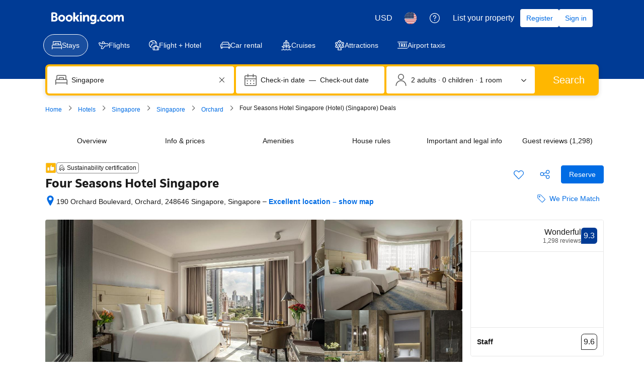

--- FILE ---
content_type: text/html; charset=UTF-8
request_url: https://www.booking.com/hotel/sg/four-season-singapore.html
body_size: 1819
content:
<!DOCTYPE html>
<html lang="en">
<head>
    <meta charset="utf-8">
    <meta name="viewport" content="width=device-width, initial-scale=1">
    <title></title>
    <style>
        body {
            font-family: "Arial";
        }
    </style>
    <script type="text/javascript">
    window.awsWafCookieDomainList = ['booking.com'];
    window.gokuProps = {
"key":"AQIDAHjcYu/GjX+QlghicBgQ/7bFaQZ+m5FKCMDnO+vTbNg96AH8rhIMJ+z/0ZlnwNGCUsFTAAAAfjB8BgkqhkiG9w0BBwagbzBtAgEAMGgGCSqGSIb3DQEHATAeBglghkgBZQMEAS4wEQQM0xF1depSHZO07bzbAgEQgDtkDWjfu/iA1FFovrm1DbICsUAV04yfVyp7MT61DYp7EWM6jDnLUg9RkBp27QieKrX3EpH4gWzcP8WQoA==",
          "iv":"D5491gFGmAAAAdTY",
          "context":"I/bsAY/kCPS2iFwQJuEl2iBj9yRqym8BMmqpPoOHCs7hHWm+FervjQSmrUOTOOjs2hkGWlmnZ8Mc2hwul/gH7lmZozAUKG72DkSnskQQgXhwxxCRhNvIyWTu7JxMGgj8EBadURpEeGVYOVlPie87Lw6mSHOJTEDYDxzwowpdqscq/CTEiPTgGR1CADUFsciIKnwgdwqcex6203dzdHZ+LesWZISPP/hanTlXgf2prr9e3wX0SP1hFdii84osJsGckir2J9JRrUfoJ8Q0rbcCfd1PnSqt6IiexxRR0Uqh6Dv/viEVqOhz5jOh9eeFnR99zXyl5UCFAkZGVTX4Yae+hGDE+xgzoB8b2loCG2jdr5Dvifm9ohq+1Q=="
};
    </script>
    <script src="https://d8c14d4960ca.337f8b16.us-east-2.token.awswaf.com/d8c14d4960ca/a18a4859af9c/f81f84a03d17/challenge.js"></script>
</head>
<body>
    <div id="challenge-container"></div>
    <script type="text/javascript">
        AwsWafIntegration.saveReferrer();
        AwsWafIntegration.checkForceRefresh().then((forceRefresh) => {
            if (forceRefresh) {
                AwsWafIntegration.forceRefreshToken().then(() => {
                    window.location.reload(true);
                });
            } else {
                AwsWafIntegration.getToken().then(() => {
                    window.location.reload(true);
                });
            }
        });
    </script>
    <noscript>
        <h1>JavaScript is disabled</h1>
        In order to continue, we need to verify that you're not a robot.
        This requires JavaScript. Enable JavaScript and then reload the page.
    </noscript>
</body>
</html>

--- FILE ---
content_type: text/css
request_url: https://cf.bstatic.com/static/css/incentives_cloudfront_sd.iq_ltr/f1558a6e9832a4eb8cfe1d3d14db176bd3564335.css
body_size: 1604
content:
.rewards-incentippy{width:24px;height:24px;background:url('//cf.bstatic.com/static/img/incentives/incentippy/d95ef8dbbf70b932813312468b55608088e91dcb.svg') no-repeat 50% 50%;background-size:24px 24px}.rewards-incentippy-gray{width:24px;height:24px;background:url('//cf.bstatic.com/static/img/incentives/incentippy_gray/2bda4622f06519a8b7a2173d4d0768ed9b7cf50f.svg') no-repeat 50% 50%;background-size:24px 24px}.rewards-incentippy-big{width:61px;height:48px;background:url('//cf.bstatic.com/static/img/incentives/incentippy_big/6073affa42fd7928b52ac15b5feaab77939687a5.svg') no-repeat 50% 50%;background-size:61px 48px}.rewards-gift-big{width:50px;height:50px;background:url('//cf.bstatic.com/static/img/incentives/incentive-gift-box-round-100px/d45438b0be0d579426436f74c2a77aef42d44c97.png') no-repeat 50% 50%;background-size:50px 50px}.rewards-ribbon{position:fixed;bottom:0;left:0;right:0;z-index:100;background-color:var(--bui_color_white)}.rewards-ribbon__icon-btn{float:right;height:24px;width:24px;padding:0;margin:16px 16px 16px 0;opacity:.4;cursor:pointer;-webkit-appearance:none;-moz-appearance:none;appearance:none;background:0;border:0}.rewards-ribbon__icon-btn:hover{opacity:.8}.rewards-ribbon__icon-btn:active,.rewards-ribbon__icon-btn:focus{-webkit-box-shadow:none;box-shadow:none;outline:0}.rewards-ribbon__collapsed{padding:16px 32px;overflow-x:hidden;text-align:center}.rewards-ribbon__icon{float:left;margin-right:12px;margin-top:2px}.rewards-ribbon__collapsed-content{display:inline;vertical-align:top}.rewards-ribbon__collapsed-title{font-size:var(--bui_font_body_2_font-size);font-weight:var(--bui_font_body_2_font-weight);line-height:var(--bui_font_body_2_line-height);font-family:var(--bui_font_body_2_font-family);display:inline;line-height:24px}.rewards-ribbon__expanded{padding:16px 32px;overflow-x:hidden}.rewards-ribbon__img{float:left;margin-right:24px}.rewards-ribbon__cta{float:right;margin:5px 0 0 16px}.rewards-ribbon__expanded-content{overflow-x:hidden}.rewards-ribbon__expanded-title{font-size:var(--bui_font_featured_3_font-size);font-weight:var(--bui_font_featured_3_font-weight);line-height:var(--bui_font_featured_3_line-height);font-family:var(--bui_font_featured_3_font-family);font-weight:normal}.rewards-ribbon__expanded-subtitle{font-size:var(--bui_font_body_2_font-size);font-weight:var(--bui_font_body_2_font-weight);line-height:var(--bui_font_body_2_line-height);font-family:var(--bui_font_body_2_font-family);display:inline;margin-right:12px}.rewards-ribbon__terms-link,.rewards-ribbon__link{font-size:var(--bui_font_body_2_font-size);font-weight:var(--bui_font_body_2_font-weight);line-height:var(--bui_font_body_2_line-height);font-family:var(--bui_font_body_2_font-family);display:inline-block;white-space:nowrap;margin-right:12px}.rewards-ribbon__terms-link .bui-link{color:#333;font-weight:normal;cursor:help}.rewards-ribbon__link .bui-link{font-weight:normal}.rewards-ribbon.-expanded .bk-icon.-iconset-navarrow_up{-webkit-transform:rotate(180deg);-ms-transform:rotate(180deg);transform:rotate(180deg)}.rewards-ribbon.-expanded .rewards-ribbon__collapsed{display:none}.rewards-ribbon.-collapsed{cursor:pointer}.rewards-ribbon.-collapsed .rewards-ribbon__expanded{display:none}.rewards-ribbon.-top{position:static;bottom:auto;left:auto;right:auto;z-index:auto;border-top:0;border-bottom:1px solid #e6e6e6;margin:8px 8px 16px}.rewards-ribbon.-top .rewards-ribbon__expanded{padding-left:0;padding-right:0}.rewards-ribbon.-top .rewards-ribbon__img{margin-right:16px}.rewards-ribbon.-top .rewards-incentippy{width:32px;height:32px;background-size:32px 32px}.rewards-terms-popover h3{font-size:var(--bui_font_strong_1_font-size);font-weight:var(--bui_font_strong_1_font-weight);line-height:var(--bui_font_strong_1_line-height);font-family:var(--bui_font_strong_1_font-family);margin:0 0 16px}.rewards-terms-popover ol{font-size:var(--bui_font_body_2_font-size);font-weight:var(--bui_font_body_2_font-weight);line-height:var(--bui_font_body_2_line-height);font-family:var(--bui_font_body_2_font-family);list-style-type:decimal;margin:0;padding-left:20px}.rewards-terms-popover ol li{margin-bottom:4px}.rewards-terms-popover ol li .bui-link{font-weight:normal}.searchresults #rewards-landing{z-index:1002}.rewards-modal-img{height:160px;background:url('//cf.bstatic.com/static/img/incentives/offer/1153351bec46b78d420be4a4b3a3d63a60da5ed6.svg') no-repeat 50% 50%;background-size:cover}#rewards-landing .bui-modal__close{opacity:1}#rewards-landing .bui-modal__slot>.bui-modal__close:first-child{display:none;visibility:hidden}#rewards-landing .bui-scrim{height:70px}#rewards-banner-modal .bui-modal__close svg{fill:var(--bui_color_white)}#rewards-banner-modal.rewards-promo-banner__modal--close_reset .bui-modal__close svg{fill:#333}#rewards-banner-modal .bui-modal__paragraph,#rewards-banner-modal .bui-list__item{font-size:var(--bui_font_body_2_font-size);font-weight:var(--bui_font_body_2_font-weight);line-height:var(--bui_font_body_2_line-height);font-family:var(--bui_font_body_2_font-family)}#rewards-banner-modal .bui-container{padding:0}#rewards-banner-modal .rewards-promo-banner__modal .bui-list{padding-left:0!important;list-style-position:inside}#rewards-banner-modal .bui-modal__paragraph.bui-text--variant-small_1{font-size:var(--bui_font_small_1_font-size);font-weight:var(--bui_font_small_1_font-weight);line-height:var(--bui_font_small_1_line-height);font-family:var(--bui_font_small_1_font-family)}.rewards-promo-banner__bui-coupon-code{font-size:var(--bui_font_emphasized_2_font-size);font-weight:var(--bui_font_emphasized_2_font-weight);line-height:var(--bui_font_emphasized_2_line-height);font-family:var(--bui_font_emphasized_2_font-family);background-color:#f5f5f5;padding:8px var(--bui_spacing_4x);min-width:100px;text-align:center}.rewards-promo-banner__bui-coupon-code .bui-spinner,.bui-banner__slot .bui-spinner{margin:auto}.promo-section__reward-banner .bui-banner{height:100%}.rewards-promo-banner--no_border{border:0}.hp--rt_banners{padding-top:0}.hp--rt_banners .fe_banner,.hp--rt_banners .bui-alert{margin:16px 0 0}.hp--rt_banners .rewards-promo-banner{margin-top:var(--bui_spacing_4x);margin-bottom:0!important}.active_offer_block .bui-spinner{margin:auto}.active_offer_block .bui-input-text__control,.active_offer_block .bui-input-text__control:focus{background:0;border:0}.active_offer_block .bui-banner,.active_offer_block .bui-accordion{border:0}.active_offer_block .bui-banner{padding:0}.active_offer_block .bui-banner__content .bui-list__item{color:#6b6b6b}.active_offer_block .bui-banner__title{padding-right:0}.aob-button-group-margin-adjust{margin-left:-webkit-calc(var(--bui_spacing_4x) * -1);margin-left:calc(var(--bui_spacing_4x) * -1)}.active_offer_block .bui-list__icon{-webkit-box-align:start;-webkit-align-items:flex-start;-ms-flex-align:start;align-items:flex-start;padding-top:1px}.active_offer_block .bui-list__icon:first-of-type{-webkit-align-self:center;-ms-flex-item-align:center;align-self:center;padding-top:0}.aob__image-container{width:64px;height:64px;min-width:64px}.aob-form__feedback{color:#008009}

--- FILE ---
content_type: text/javascript
request_url: https://cf.bstatic.com/psb/capla/static/js/568357c1.1b2cdba1.chunk.js
body_size: 3475
content:
"use strict";(self["b-property-web-property-page__LOADABLE_LOADED_CHUNKS__"]=self["b-property-web-property-page__LOADABLE_LOADED_CHUNKS__"]||[]).push([["568357c1"],{"54d94031":(e,t,n)=>{n.r(t),n.d(t,{default:()=>T});var a=n("ead71eb0"),r=n.n(a),o=n("af1e2b38"),i=n("28dbd132"),d=n("abab1afe"),_=n("6222292b"),m=n("f80eb00f");(0,d.registerDynamicTags)((0,d.t)("date_format","fakeIndex","short_date_without_year_range"));const s="short_date_without_year_range";var c=n("107a8bb5"),l=n("c44dcb0c"),u=n("0f9dd7d8"),f=n("cedcabf9");const h={},g={kind:"Document",definitions:[{kind:"OperationDefinition",operation:"query",name:{kind:"Name",value:"ProductShellGuestAccount"},variableDefinitions:[{kind:"VariableDefinition",variable:{kind:"Variable",name:{kind:"Name",value:"productShellInput"}},type:{kind:"NonNullType",type:{kind:"NamedType",name:{kind:"Name",value:"ProductShellInput"}}},directives:[]}],directives:[],selectionSet:{kind:"SelectionSet",selections:[{kind:"Field",name:{kind:"Name",value:"productShell"},arguments:[{kind:"Argument",name:{kind:"Name",value:"input"},value:{kind:"Variable",name:{kind:"Name",value:"productShellInput"}}}],directives:[],selectionSet:{kind:"SelectionSet",selections:[{kind:"Field",name:{kind:"Name",value:"guestAccount"},arguments:[],directives:[],selectionSet:{kind:"SelectionSet",selections:[{kind:"Field",name:{kind:"Name",value:"avatar"},arguments:[],directives:[],selectionSet:{kind:"SelectionSet",selections:[{kind:"Field",name:{kind:"Name",value:"sizedUrls"},arguments:[],directives:[],selectionSet:{kind:"SelectionSet",selections:[{kind:"Field",name:{kind:"Name",value:"square64"},arguments:[],directives:[]}]}}]}},{kind:"Field",name:{kind:"Name",value:"initials"},arguments:[],directives:[]}]}}]}}]}}],loc:{start:0,end:260,source:{body:"\n  query ProductShellGuestAccount($productShellInput: ProductShellInput!) {\n    productShell(input: $productShellInput) {\n      guestAccount {\n        avatar {\n          sizedUrls {\n            square64\n          }\n        }\n        initials\n      }\n    }\n  }\n",name:"GraphQL request",locationOffset:{line:1,column:1}}}};function v(e){const t={...h,...e};return f.useQuery(g,t)}const y=e=>{var t;const n=null===e||void 0===e?void 0:e.productShell.guestAccount;return n?{avatarUrl:(null===(t=n.avatar)||void 0===t||null===(t=t.sizedUrls)||void 0===t?void 0:t.square64)||"",initials:n.initials||""}:null},p=e=>{var t,n;let{property:a,expTag:o,onLoadStage:f,onViewStage:h}=e;const g=(0,l.useI18n)(),p=(0,i.trackExperiment)(o),{data:k}=v({variables:{productShellInput:{product:u.xsH.ACCOMMODATIONS}}});let D;const x=(e=>{var t;const n=[...(null===e||void 0===e||null===(t=e.propertyDetails)||void 0===t||null===(t=t.userReservations)||void 0===t?void 0:t.current)||[]].sort(((e,t)=>new Date(t.checkinDate).getTime()-new Date(e.checkinDate).getTime()))[0];return n?{checkIn:n.checkinDate,checkOut:n.checkoutDate,reservationId:n.reservationId}:null})(a);if(!x)return null;k&&(D=y(k));const w=(0,c.p6)(g,{date:x.checkIn,dateUntil:x.checkOut,form:s});return(0,i.trackExperimentStage)(o,f),r().createElement(r().Fragment,null,r().createElement(m.ExpOnViewTracker,{tag:o,stage:h}),p?r().createElement(_.Card,null,r().createElement(_.Stack,{gap:4,direction:"row"},r().createElement(_.Stack,{grow:!0},r().createElement(_.Text,{variant:"strong_2"},g.trans((0,d.t)("propex_pp_staying_here_no_date"))),r().createElement(_.Stack,{direction:"row",gap:1},w,r().createElement(_.Text,{color:"constructive"},"\u2022"),r().createElement(_.Text,{color:"constructive"},g.trans((0,d.t)("propex_pp_staying_here_confirmed")))),r().createElement(_.Link,{href:"/"},g.trans((0,d.t)("propex_pp_staying_here_view_booking_cta")))),D&&r().createElement(_.Avatar,{size:"larger",src:null===(t=D)||void 0===t?void 0:t.avatarUrl,text:null===(n=D)||void 0===n?void 0:n.initials}))):null)},k=e=>{var t,n;let{property:a,expTag:o,onLoadStage:f,onViewStage:h}=e;const g=(0,l.useI18n)(),p=(0,i.trackExperiment)(o),{data:k}=v({variables:{productShellInput:{product:u.xsH.ACCOMMODATIONS}}});let D;const x=(e=>{var t;const n=[...(null===e||void 0===e||null===(t=e.propertyDetails)||void 0===t||null===(t=t.userReservations)||void 0===t?void 0:t.upcoming)||[]].sort(((e,t)=>new Date(e.checkinDate).getTime()-new Date(t.checkinDate).getTime()))[0];return n?{checkIn:n.checkinDate,checkOut:n.checkoutDate,reservationId:n.reservationId,daysUntilCheckIn:n.daysUntilCheckin}:null})(a);if(!x)return null;k&&(D=y(k));const w=(0,c.p6)(g,{date:x.checkIn,dateUntil:x.checkOut,form:s});return(0,i.trackExperimentStage)(o,f),r().createElement(r().Fragment,null,r().createElement(m.ExpOnViewTracker,{tag:o,stage:h}),p?r().createElement(_.Card,null,r().createElement(_.Stack,{gap:4,direction:"row"},r().createElement(_.Stack,{grow:!0},r().createElement(_.Text,{variant:"strong_2"},g.trans((0,d.t)("propex_pp_x_days_until_stay",{variables:{num:x.daysUntilCheckIn,num_exception:x.daysUntilCheckIn}}))),r().createElement(_.Stack,{direction:"row",gap:1},w,r().createElement(_.Text,{color:"constructive"},"\u2022"),r().createElement(_.Text,{color:"constructive"},g.trans((0,d.t)("propex_pp_staying_here_confirmed")))),r().createElement(_.Link,{href:"/"},g.trans((0,d.t)("propex_pp_staying_here_view_booking_cta")))),D&&r().createElement(_.Avatar,{size:"larger",src:null===(t=D)||void 0===t?void 0:t.avatarUrl,text:null===(n=D)||void 0===n?void 0:n.initials}))):null)};(0,d.registerDynamicTags)((0,d.t)("date_format","fakeIndex","short_date"));const D=e=>{let{property:t}=e;const n=(e=>{var t;const n=[...(null===e||void 0===e||null===(t=e.propertyDetails)||void 0===t||null===(t=t.userReservations)||void 0===t?void 0:t.past)||[]].sort(((e,t)=>new Date(t.checkinDate).getTime()-new Date(e.checkinDate).getTime()))[0];return n&&n.checkinDate||null})(t),a=(0,l.useI18n)();if(!n)return null;const o=(0,c.p6)(a,{date:n,form:"short_date"});return r().createElement(_.Text,{color:"constructive",variant:"strong_2"},a.trans((0,d.t)("propex_pp_previous_stay_date",{variables:{date:o}})))};var x=n("d16c4768"),w=n("e36d8828");const T=()=>{var e;const t=(0,x.Z)(),n=null===t||void 0===t||null===(e=t.propertyDetails)||void 0===e?void 0:e.userReservations,{isWWW:a,isMDOT:d}=(0,o.Z6)(),_=i.exp`eWHMOMaOVWbHFcEREHGC`;if(!(0,w.AW)())return null;if(a)return r().createElement(D,{property:t});if(d){var m,s,c;if(null!==n&&void 0!==n&&null!==(m=n.current)&&void 0!==m&&m.length)return r().createElement(p,{property:t,expTag:_,onLoadStage:1,onViewStage:2});if(null!==n&&void 0!==n&&null!==(s=n.upcoming)&&void 0!==s&&s.length)return r().createElement(k,{property:t,expTag:_,onLoadStage:3,onViewStage:4});if(null!==n&&void 0!==n&&null!==(c=n.past)&&void 0!==c&&c.length)return r().createElement(D,{property:t})}return null}},"107a8bb5":(e,t,n)=>{n.d(t,{p6:()=>P});var a=n("e74bf205"),r=n("abab1afe");function o(e,t,n){void 0===t&&(t=2),void 0===n&&(n="0");for(var a=(e||"").toString(),r=a.length;r<t;)a=n+a,r++;return a}function i(e){return e instanceof Date&&!isNaN(e.getTime())}function d(e){return{dayOfMonth:e.getDate(),day:(t=e.getDay(),0===t?7:t),month:e.getMonth()+1,year:e.getFullYear(),hours:e.getHours(),minutes:e.getMinutes(),seconds:e.getSeconds()};var t}function _(e){return void 0===e&&(e={}),Object.keys(e).reduce((function(t,n){var a=e[n];return null!==a&&"undefined"!==typeof a&&("string"===typeof a?t[n]=a:"number"!==typeof a||isNaN(a)||(t[n]=a.toString(10))),t}),{})}function m(e,t){var n;if(!e)throw new Error("No i18n object provided");var m=function(e){var t=i(e)?e:new Date("2019-01-01T"+e);if(i(t)){var n=d(t);return{hour:n.hours,minutes:n.minutes,seconds:n.seconds}}throw new Error("formatting/time: invalid time provided \u2014 "+e)}(t.time),s=(m.hour<12?"AM":"PM")+"_symbol",c=(0,a.__assign)({AM_PM:e.trans((0,r.t)("time_format",s,"name",{variables:{}}))},function(e,t){var n=e.hour,a=t?n:e.hour,r=0===e.hour||12===e.hour?12:e.hour%12;return _({hour_24h_no0:e.hour,hour_24h:o(e.hour),hour_24h_show24:o(n),hour_24h_until24:o(a),hour_12h:o(r),minutes_no0:e.minutes,minutes:o(e.minutes),hour_12h_no0:r,hour_24h_show24_no0:n,hour_24h_until24_no0:a})}(m,null!==(n=t.until)&&void 0!==n&&n));return e.trans((0,r.t)("time_format","time","name",{variables:c}))}(0,r.registerDynamicTags)((0,r.t)("month_for_formatted_date","fakeIndex","name"));const s="name";(0,r.registerDynamicTags)((0,r.t)("month_for_formatted_date","fakeIndex","genitive_lc"));const c="genitive_lc";(0,r.registerDynamicTags)((0,r.t)("month_for_formatted_date","fakeIndex","genitive_uc"));const l="genitive_uc";(0,r.registerDynamicTags)((0,r.t)("month_for_formatted_date","fakeIndex","name_only"));const u="name_only";(0,r.registerDynamicTags)((0,r.t)("month_for_formatted_date","fakeIndex","name_in"));const f="name_in";(0,r.registerDynamicTags)((0,r.t)("month_for_formatted_date","fakeIndex","name_from"));const h="name_from";(0,r.registerDynamicTags)((0,r.t)("month_for_formatted_date","fakeIndex","name_to"));const g="name_to";(0,r.registerDynamicTags)((0,r.t)("month_for_formatted_date","fakeIndex","name_def_article_lc"));const v="name_def_article_lc";(0,r.registerDynamicTags)((0,r.t)("month_for_formatted_date","fakeIndex","in_month_lc"));const y="in_month_lc";(0,r.registerDynamicTags)((0,r.t)("month_for_formatted_date","fakeIndex","name_lc"));const p="name_lc";(0,r.registerDynamicTags)((0,r.t)("month_for_formatted_date","fakeIndex","to_month_lc"));const k="to_month_lc";var D=n("75df3851");(0,r.registerDynamicTags)((0,r.t)("month_for_formatted_date","fakeIndex","short_name_uc"));const x="short_name_uc";var w=n("171cecd0");(0,r.registerDynamicTags)((0,r.t)("weekday_formatted_date","fakeIndex","name_on"));const T="name_on";(0,r.registerDynamicTags)((0,r.t)("weekday_formatted_date","fakeIndex","name_from"));const S="name_from";(0,r.registerDynamicTags)((0,r.t)("weekday_formatted_date","fakeIndex","name_to"));const I="name_to";(0,r.registerDynamicTags)((0,r.t)("weekday_formatted_date","fakeIndex","short"));const b="short";(0,r.registerDynamicTags)((0,r.t)("day_for_formatted_date","fakeIndex","day_from"));const E="day_from";(0,r.registerDynamicTags)((0,r.t)("day_for_formatted_date","fakeIndex","day_on"));const O="day_on";(0,r.registerDynamicTags)((0,r.t)("day_for_formatted_date","fakeIndex","day_other"));const N="day_other";(0,r.registerDynamicTags)((0,r.t)("day_for_formatted_date","fakeIndex","day_until"));const A="day_until";(0,r.registerDynamicTags)((0,r.t)("day_for_formatted_date","fakeIndex","name"));const M="name";(0,r.registerDynamicTags)((0,r.t)("day_for_formatted_date","fakeIndex","day_1"));const U="day_1";(0,r.registerDynamicTags)((0,r.t)("day_for_formatted_date","fakeIndex","day_2"));const C="day_2";function L(e){var t=(0,a.__read)(/^(\d{2}):(\d{2})(:(\d{2}))?/.exec(e)||[],5),n=t[1],r=t[2],i=t[4],d=void 0===i?"0":i;return new Date("2020-01-01T"+o(n)+":"+o(r)+":"+o(d))}function F(e){var t=(0,a.__read)(e.split(/[\sT]/),2),n=t[0],r=t[1];if(n||r){var i=new Date;if(n&&(i=function(e){var t=(0,a.__read)(/^(\d{4})-(\d{1,2})-(\d{1,2})$/.exec(e)||[],4),n=t[1],r=t[2],i=t[3];return new Date(n+"-"+o(r)+"-"+o(i)+"T00:00")}(n)),r){var _=L(r),m=d(i),s=m.year,c=m.month,l=m.dayOfMonth,u=d(_),f=u.hours,h=u.minutes,g=u.seconds;i=new Date(s,c-1,l,f,h,g)}return i}return null}function V(e,t){var n=i(e)?e:F(e),a=t?i(t)?t:L(t):void 0;if(!n)throw new Error("No date provided \u2014 '"+e+"' '"+t+"'");if(i(a)&&i(e)){var r=d(e),o=r.year,_=r.month,m=r.dayOfMonth,s=d(a),c=s.hours,l=s.minutes,u=s.seconds;n=new Date(o,_-1,m,c,l,u)}if(!i(n))throw new Error("invalid date provided \u2014 '"+e+"' '"+t+"'");return n}function H(e,t,n,a,o){return void 0===o&&(o={}),Object.keys(o).reduce((function(i,d){return i[d+t]=e.trans((0,r.t)(n,a.toString(),o[d])),i}),{})}function q(e,t,n){var i,_;void 0===n&&(n="");var L=d(t),F=L.month,V=L.year,q=L.dayOfMonth,P=L.day,W=F.toString(),Z=(0,a.__assign)((0,a.__assign)((0,a.__assign)(((i={})["full_year"+n]=V.toString(),i["month"+n]=W,i["day_of_month"+n]=q.toString(),i["month_name_with_year_only"+n]=e.trans((0,r.t)("month_for_formatted_date",W,"name_with_year_only")),i["time"+n]=m(e,{time:t}),i),H(e,n,"day_for_formatted_date",q,{day_name_from:E,day_name_on:O,day_name_other:N,day_name_till:A,day_name_1:M,day_other:N,day_name:M,day_1:U,day_of_month:M,day_2:C})),H(e,n,"month_for_formatted_date",F,{month_1:s,month_2:s,month_name_1:s,month_name_2:s,month_name:s,month_name_genitive_lc:c,month_name_genitive_uc:l,month_name_nom:u,month_name_in:f,month_name_from:h,month_name_to:g,month_genitive_uc:l,month_name_def_article_lc:v,month_name_genitive:c,month_name_in_lc:y,month_name_lc:p,month_name_to_lc:k,month_name_with_year_only:u,short_month_name:D.Z,short_month_name_uc:x})),H(e,n,"weekday_formatted_date",P,{weekday:w.Z,weekday_nom:T,weekday_from:S,weekday_to:I,short_weekday:b}));return(0,a.__assign)(((_={})["year"+n]=Z.full_year,_["day_name_0"+n]=o(Z.day_of_month),_["day_name_1"+n]=Z.day_of_month,_["month_name_0"+n]=o(Z.month),_["month_name_1"+n]=Z.month,_["day_name_from_0"+n]=o(Z["day_name_from"+n]),_["day_name_on_0"+n]=o(Z["day_name_on"+n]),_["day_name_other_0"+n]=o(Z["day_name_other"+n]),_["day_name_till_0"+n]=o(Z["day_name_till"+n]),_),Z)}function P(e,t){if(!e)throw new Error("No i18n object provided");var n=t.time,o=t.timeUntil,i=t.beginMarker,d=void 0===i?"(":i,s=t.endMarker,c=void 0===s?")":s,l=t.form,u=t.date,f=t.dateUntil,h=(0,a.__assign)({begin_marker:d,end_marker:c},q(e,V(u,n)));return f&&(h=(0,a.__assign)((0,a.__assign)({},h),q(e,V(f,o),"_until"))),n&&(h.time=m(e,{time:n})),o&&(h.time_until=m(e,{time:o})),l?e.trans((0,r.t)("date_format","1",l,{variables:_(h)})):e.trans((0,r.t)("date_format","1","short_date",{variables:_(h)}))}},"75df3851":(e,t,n)=>{n.d(t,{Z:()=>r});var a=n("abab1afe");(0,a.registerDynamicTags)((0,a.t)("month_for_formatted_date","fakeIndex","short_name"));const r="short_name"},"171cecd0":(e,t,n)=>{n.d(t,{Z:()=>r});var a=n("abab1afe");(0,a.registerDynamicTags)((0,a.t)("weekday_formatted_date","fakeIndex","name"));const r="name"}}]);
//# sourceMappingURL=https://istatic.booking.com/internal-static/capla/static/js/568357c1.1b2cdba1.chunk.js.map